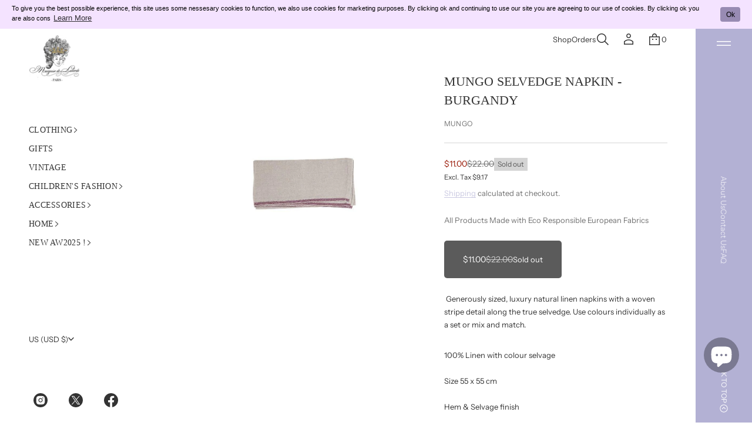

--- FILE ---
content_type: text/html; charset=utf-8
request_url: https://shop.marquisedelaborde.com/en-us/search?section_id=template--24822049145180__06276a8b-3afe-469c-be8e-380883ba80a7&type=product&q=
body_size: 465
content:
<section id="shopify-section-template--24822049145180__06276a8b-3afe-469c-be8e-380883ba80a7" class="shopify-section product-recommendations"><link href="//shop.marquisedelaborde.com/cdn/shop/t/28/assets/component-card.css?v=77168923873146861951739449795" rel="stylesheet" type="text/css" media="all" />
<link href="//shop.marquisedelaborde.com/cdn/shop/t/28/assets/component-price.css?v=89729357539284457531739449797" rel="stylesheet" type="text/css" media="all" />
<link href="//shop.marquisedelaborde.com/cdn/shop/t/28/assets/section-slider.css?v=9959959767992612411739449797" rel="stylesheet" type="text/css" media="all" />
<link href="//shop.marquisedelaborde.com/cdn/shop/t/28/assets/component-product-card.css?v=150506277862840120631739449796" rel="stylesheet" type="text/css" media="all" />
<link href="//shop.marquisedelaborde.com/cdn/shop/t/28/assets/component-slider.css?v=67225442851329831911739449794" rel="stylesheet" type="text/css" media="all" />
<style data-shopify>
  #shopify-section-template--24822049145180__06276a8b-3afe-469c-be8e-380883ba80a7 {
    --padding-top: 0px;
    --padding-bottom: 0px;
    --desktop-grid-type: 5;
    
    

    background-color: rgb(var(--layout-background-color));
    color: rgb(var(--layout-text-color));
  }

  @media screen and (max-width: 920px) {
  #shopify-section-template--24822049145180__06276a8b-3afe-469c-be8e-380883ba80a7 {
    --padding-top: 0px;
    --padding-bottom: 0px;
  }
}
</style>

<recently-viewed-products class="0 recently-viewed-products color-default section-padding--spacious slider-container-js slider-section slider-section--spacious   page-width  page-width--1200 slider-section-container--spacious " 
  data-url="/en-us/search?section_id=template--24822049145180__06276a8b-3afe-469c-be8e-380883ba80a7&type=product&q=" ></recently-viewed-products>

</section>

--- FILE ---
content_type: text/css
request_url: https://shop.marquisedelaborde.com/cdn/shop/t/28/assets/mega-menu-drawer.css?v=4546888645198492551739449797
body_size: 1285
content:
.menu-drawer{background-color:#fff;position:fixed;z-index:1000;width:640px;right:0;height:100vh;min-height:-webkit-fill-available;bottom:env(safe-area-inset-bottom);z-index:25;top:0;overflow-y:auto;-ms-overflow-style:none;scrollbar-width:none;background-color:rgb(var(--layout-background-color))}.menu-drawer__content--compact{--menu-drawer-spacing: 8px}.menu-drawer__content--spacious{--menu-drawer-spacing: 16px}.menu-drawer:not([hidden])+.overlay{z-index:24}.menu-drawer[hidden]{opacity:0}.menu-drawer:not([hidden]){opacity:1;animation:drawerOpen var(--animation-duration) var(--transition-timing-function)}.menu-drawer:not([hidden]) .pinned-block{animation:drawerOpen var(--animation-duration) var(--transition-timing-function)}.mega-menu-drawer{--height-pinned-block: 0px}.mega-menu-drawer .menu-drawer__content>*:not(:first-child):not(.line-container):not(.block-1){padding-top:calc(var(--menu-drawer-spacing) * var(--spacing))}.mega-menu-drawer .menu-drawer__content>*.full-bottom-line,.mega-menu-drawer .menu-drawer__content>*.pinned-block{padding-bottom:calc(var(--menu-drawer-spacing) * var(--spacing))}.mega-menu-drawer .button-wrapper{z-index:80}.menu-drawer__close{position:fixed;top:16px;right:16px;cursor:pointer}.menu-drawer__close svg{display:block;width:auto}.menu-drawer__content{min-height:100%;padding:0 24px}.menu-drawer__header{display:flex;align-items:center;padding-top:8px;padding-bottom:8px;padding-right:52px;min-height:76px;color:rgb(var(--layout-text-color))}.full-bottom-line{border-bottom:var(--line-width) solid rgba(var(--layout-text-color),var(--line-opacity))}.mega-menu-drawer .localization{flex-direction:row;gap:16px}.empty-space{height:var(--desktop-height)}.mega-menu-drawer .search-container{width:100%}.block-account .account-link{display:flex;align-items:center;gap:16px;color:rgb(var(--layout-text-color))}.block-account .account-link.center{justify-content:center}.account__wrapper{display:flex;align-items:center;gap:8px}.pinned-block{position:fixed;z-index:60!important;bottom:0;right:0;width:640px;max-width:640px;min-width:480px;padding-right:24px;padding-left:24px;background-color:rgb(var(--layout-background-color));box-shadow:0 0 4px rgba(var(--layout-text-color),.1),0 8px 40px rgba(var(--layout-text-color),.2)}.menu-drawer .nested-submenu{padding-bottom:var(--height-pinned-block)}.navigation-buttons__title{color:rgb(var(--layout-text-color))}.mega-menu-drawer .menus--secondary{display:flex;gap:8px}.mega-menu-drawer .menus--secondary .menus__item{flex:0 0 calc((100% - 8px)/2)}.mega-menu-drawer .newsletter{gap:8px}.mega-menu-drawer .menus__item--spacious,.mega-menu-drawer .text__container,.mega-menu-drawer .contacts-block{gap:16px}.main-drawer-menu .menu__item-image{width:40px;border-radius:var(--image-border-radius);-webkit-border-radius:var(--image-border-radius);overflow:hidden}.main-drawer-menu .menu__item-image img{max-width:100%;width:100%;height:100%}.main-drawer-menu .menu__item-image.ratio-original img{height:auto}.main-drawer-menu .menu__item-title{gap:16px}.main-drawer-menu .dropdown-icon--chevron,.main-drawer-menu .button-dropdown-icon{margin-left:auto}.scroll-area{overflow-y:auto;height:100%}.hide-scrollbar{-ms-overflow-style:none;scrollbar-width:none}.hide-scrollbar::-webkit-scrollbar{width:0;height:0;display:none}.hide-scrollbar::-moz-scrollbar{width:0;height:0;display:none;scrollbar-width:none}.mega-menu-drawer .first-nested__list,.mega-menu-drawer .second-nested__list{position:static;pointer-events:all;width:100%;padding:0;background-color:rgb(var(--layout-background-color));visibility:visible;opacity:1}.mega-menu-drawer .top-level-item[open]+.nested-submenu .first-nested__list{pointer-events:all;visibility:visible}.mega-menu-drawer .main-drawer-menu .menu .menu__item-title{padding:8px 0;cursor:pointer}.mega-menu-drawer .menu-with-lines.main-drawer-menu .menu .menu__item-title{padding:16px 0;border-top:var(--line-width) solid rgba(var(--layout-text-color),var(--line-opacity))}.mega-menu-drawer .menu-with-lines.main-drawer-menu .menu li:last-child>drawer-menu>summary>.menu__item-title{border-bottom:var(--line-width) solid rgba(var(--layout-text-color),var(--line-opacity))}.mega-menu-drawer .menu-with-lines.main-drawer-menu .first-nested__list>li:not(:last-child)>drawer-menu>summary>.menu__item-title,.mega-menu-drawer .menu-with-lines.main-drawer-menu .second-nested__list>li:not(:last-child)>drawer-menu>summary>.menu__item-title{border-bottom:none}.mega-menu-drawer .menu-with-lines.main-drawer-menu .menu-collection-banner~.second-nested__list>li:first-child>drawer-menu>summary>.menu__item-title,.mega-menu-drawer .menu-with-lines.main-drawer-menu .menu .first-nested__list>li:first-child>drawer-menu>summary>.menu__item-title,.mega-menu-drawer .menu-with-lines.main-drawer-menu .menu .second-nested__list>li:first-child>drawer-menu>summary>.menu__item-title{border-top:none}.mega-menu-drawer .miscellaneous__subblock--reverse.miscellaneous__subblock--horizontal-flex-end{justify-content:flex-start}.mega-menu-drawer .main-drawer-menu:not(.menu-with-lines) .menu-collection-banner{margin-bottom:8px}.main-drawer-menu .menu__list .dropdown-icon--chevron svg{transform:rotate(-90deg)}.mega-menu-drawer .nested-submenu{position:fixed;z-index:55;width:640px;height:100dvh;padding:0 24px;top:0;left:auto!important;background-color:rgb(var(--layout-background-color));overflow-x:hidden;padding-bottom:var(--height-pinned-block)}.mega-menu-drawer .nested-submenu-second-level,.mega-menu-drawer .nested-submenu-third-level,.mega-menu-drawer .nested-submenu-fourth-level{right:-100%;transition:right .5s ease-in-out}.top-level-item[open=true]+.nested-submenu-second-level{z-index:55;right:0}.second-level-item[open=true]+.nested-submenu-third-level{z-index:57;right:0}.third-level-item[open=true]+.nested-submenu-fourth-level{z-index:59;right:0}.drawer--left .top-level-item+.nested-submenu-second-level,.drawer--left .second-level-item+.nested-submenu-third-level,.drawer--left .third-level-item+.nested-submenu-fourth-level{right:auto;left:-100%!important;transition:left .5s ease-in-out}.drawer--left .top-level-item[open=true]+.nested-submenu-second-level,.drawer--left .second-level-item[open=true]+.nested-submenu-third-level,.drawer--left .third-level-item[open=true]+.nested-submenu-fourth-level{right:auto;left:0!important}.animation-item{visibility:hidden;position:fixed;top:0;bottom:0;height:100vh;right:0;min-width:480px;width:640px;opacity:0;z-index:-1;background-color:rgb(var(--layout-background-color));transition:opacity .5s ease-in-out}.closing+.nested-submenu+.animation-item{visibility:visible;opacity:1;z-index:54;animation:loseOpacity .5s ease-in-out}@keyframes loseOpacity{0%{opacity:1}to{opacity:0}}.top-level-item[open=true]+.nested-submenu-second-level+.animation-item.second-level{visibility:visible;z-index:54;opacity:1}.second-level-item[open=true]+.nested-submenu-third-level+.animation-item.third-level{visibility:visible;z-index:56;opacity:1;transition:opacity .5s ease-in-out}.third-level-item[open=true]+.nested-submenu-fourth-level+.animation-item.fourth-level{visibility:visible;z-index:58;opacity:1;transition:opacity .5s ease-in-out}.mega-menu-drawer .nested-submenu:not(.nested-submenu-second-level)>button{display:none}.top-level-item[open] .nested-submenu-third-level,.top-level-item[open] .nested-submenu-fourth-level{z-index:40;position:fixed}.menu-drawer__header button{display:flex;gap:8px;align-items:center;color:rgb(var(--layout-text-color))}.menu-collection-title{margin-bottom:16px;color:rgb(var(--layout-text-color))}.menu-drawer .collection-button{margin-top:16px}.main-drawer-menu .menu__item .menu-drawer__header .dropdown-icon svg{fill:rgb(var(--layout-text-color))}.main-drawer-menu .menu.center .menu__item-title{justify-content:center}.main-drawer-menu .menu.center .dropdown-icon--chevron,.main-drawer-menu .menu.center .button-dropdown-icon{margin-left:0}.main-drawer-menu .menu.center .menu-collection-title,.main-drawer-menu .menu.center .collection-button{display:flex;justify-content:center}.menu-collection-img{position:relative;left:-24px;display:flex;overflow:hidden}.nested-submenu-third-level .menu-collection-img,.nested-submenu-fourth-level .menu-collection-img{width:100%}.menu-collection-img img{width:100%;height:100%;object-position:var(--focal-point)}.menu-collection-img .ratio-original img{height:auto}.menu-collection-img:after{content:"";position:absolute;width:100%;height:100%;display:flex;top:0;bottom:0;left:0;right:0;opacity:var(--banner-overlay-opacity);background:var(--overlay-background);z-index:5}.main-drawer-menu .menu .menu-collection-banner+.menu-collection-title{display:none}.menu-collection-banner .menu-collection-title{position:absolute;bottom:30px;left:24px;z-index:6;margin-bottom:0}.main-drawer-menu .menu .menu-collection-banner{display:block;width:calc(100% + 48px);max-width:calc(100% + 48px)}.menu-collection-banner img,.main-drawer-menu .menu__item-image-banner img{transition:transform var(--animation-duration) var(--transition-timing-function)}.link--highlighted{color:rgb(var(--highlight-color))!important}.link--highlighted+.dropdown-icon svg{fill:rgb(var(--highlight-color))!important}.main-drawer-menu .menu__item-image-banner{width:100%;flex:0 0 100%}.menu__item-title--banner{flex-wrap:wrap}@media (hover: hover){.menu-drawer a.menu-collection-banner:hover{opacity:1}.menu-collection-banner:hover img,.main-drawer-menu .menu__item-image-banner:hover img{opacity:1;transform:scale(1.03);transition:transform var(--animation-duration) var(--transition-timing-function)}}.navigation-buttons__title--minimal_uppercase{font:var(--base-body-s-font);letter-spacing:.02em;text-transform:uppercase}.navigation-buttons__title--minimal_basic,.navigation-buttons__title--classic,.navigation-buttons__title--avant_garde{font:var(--base-label-font);letter-spacing:.02em;text-transform:uppercase}.navigation-buttons__title--contrast{font:var(--base-label-font);letter-spacing:.02em}.navigation-buttons__title--minimal_heavy,.navigation-buttons__title--brutalist{font:var(--base-body-l-font);letter-spacing:.02em;text-transform:uppercase}.navigation-buttons__title--duet{font:var(--base-body-m-font)}.navigation-buttons__title--contrast{font:var(--accent-heading-xs-font)}@media screen and (max-width: 768px){.mega-menu-drawer .menu-drawer__content>*:not(:first-child):not(.line-container):not(.block-1){padding-top:calc(var(--menu-drawer-spacing) * var(--mobile-spacing))}.mega-menu-drawer .menu-drawer__content>*.full-bottom-line,.mega-menu-drawer .menu-drawer__content>*.pinned-block{padding-bottom:calc(var(--menu-drawer-spacing) * var(--mobile-spacing))}.mega-menu-drawer .empty-space{height:var(--mobile-height);display:block}}@media screen and (max-width: 640px){.menu-drawer,.mega-menu-drawer .nested-submenu{width:100vw}.pinned-block,.animation-item{width:100vw;min-width:auto}}
/*# sourceMappingURL=/cdn/shop/t/28/assets/mega-menu-drawer.css.map?v=4546888645198492551739449797 */


--- FILE ---
content_type: text/css
request_url: https://shop.marquisedelaborde.com/cdn/shop/t/28/assets/component-search-modal.css?v=66377972051032291981739449794
body_size: 1430
content:
.search-modal{width:100vw;height:40vh;min-height:460px;position:fixed;z-index:1000;left:0;background-color:rgb(var(--popup-background-color));color:rgb(var(--layout-text-color));will-change:height;transition:height .3s var(--transition-timing-function);overflow-y:auto;-webkit-overflow-scrolling:touch}.search-modal.open{top:0;opacity:1;animation:modalOpen .3s var(--transition-timing-function)}.search-modal.searching{height:90dvh}.search-modal .component-tabs{overflow-x:hidden}.search-modal.searching .component-tabs{overflow-x:auto}@keyframes modalOpen{0%{top:-40px;opacity:0}to{top:0;opacity:1}}.search-modal__container{max-width:1440px;margin:0 auto}.predictive-search-container{display:block}.search-modal .button-wrapper{padding-right:16px;background-color:rgb(var(--popup-background-color));padding-top:16px;top:0}.search-modal .search-field__wrapper{position:sticky;position:-webkit-sticky;top:60px;width:100%;z-index:5;padding-bottom:32px;background-color:rgb(var(--popup-background-color))}.search-modal__content .field.search-field{max-width:960px;margin:0 auto;padding-bottom:12px}.search-modal__content .field.search-field .search-field__icon{height:24px;width:24px}.search-modal__form{display:flex;flex-direction:column;position:relative}.search-modal.searching .search__menu{display:none}.search__menu{max-width:960px;width:100%;margin:0 auto;display:flex;flex-direction:column;gap:6px;opacity:0}.search-modal.open .search__menu{animation:menuOpacity .6s var(--transition-timing-function);opacity:1}@keyframes menuOpacity{0%{opacity:0}50%{opacity:0}to{opacity:1}}.search__menu-title{color:rgba(var(--layout-text-color),.7)}.search__menu .menu__item{display:flex;align-items:center;will-change:opacity;transition:opacity var(--animation-duration) var(--transition-timing-function)}.search__button{color:rgb(var(--layout-text-color));word-break:keep-all;position:relative}.search-modal.searching .search__button{opacity:1}.search__button-text.hidden,.predictive-search-results{opacity:0}.search__button-text{opacity:1;will-change:opacity;transition:opacity .3s var(--transition-timing-function)}.predictive-search__loading-state,.predictive-search--header,.predictive-search-results{position:relative}.predictive-search-results-tabs{display:flex;flex-wrap:nowrap;width:fit-content;max-width:100%;margin:0 auto;padding-bottom:32px;overflow-x:auto;z-index:5;background-color:rgb(var(--layout-background-color));-ms-overflow-style:none;scrollbar-width:none}.search-modal::-webkit-scrollbar{width:0;height:0;display:none}.search-modal::-moz-scrollbar{width:0;height:0;display:none;scrollbar-width:none}.search-modal.searching .predictive-search-results{opacity:1;animation:tabsMoving .6s var(--transition-timing-function)}@keyframes tabsMoving{0%{top:20px;opacity:0}to{top:0;opacity:1}}.predictive-search-results-tabs{background-color:rgb(var(--popup-background-color))}.predictive-search-results-content{overflow:hidden;position:relative;background-color:rgb(var(--popup-background-color))}.predictive-search-results-content .tab-content-js{position:absolute;top:0;padding-bottom:64px;padding-top:32px;width:100%;height:0;opacity:0;will-change:opacity;transition:opacity .3s var(--transition-timing-function)}.predictive-search-results-content .tab-content-js.active{left:0;right:0;opacity:1;position:relative;z-index:3;height:fit-content}.predictive-search__results-list.list,.predictive-search__item--link{display:flex;flex-direction:column}.predictive-search__results-list.list .card__badges{display:none}.predictive-search__results-list.list .card{flex-direction:row}.predictive-search__results-list.list .card__picture-wrapper{max-width:100px;flex:0 0 100px}.predictive-search__list-item.lines:first-child{padding-top:16px;border-top:var(--line-width) solid rgba(var(--layout-text-color),var(--line-opacity))}.predictive-search__list-item .card__media{flex:0 0 100px}.predictive-search__list-item .card__media img{height:100%;width:100%;position:relative!important}.predictive-search-results-empty{display:block;max-width:388px;text-align:center;margin:0 auto}.predictive-search-results-empty.hidden{display:none}.list .predictive-search__list-item:not(:first-child){border-top:var(--line-width) solid rgba(var(--layout-text-color),var(--line-opacity));padding-top:16px}.list .predictive-search__list-item:not(:last-child){padding-bottom:16px}.predictive-search__button{margin:0 auto;position:fixed;z-index:5;transform:translate(-50%);left:50%;opacity:0;bottom:10dvh;color:rgb(var(--base-button-color))!important;background-color:rgb(var(--accent-button-color))!important}.search-modal.searching .predictive-search__button{opacity:1;--bottom: 32px;bottom:calc(10dvh + var(--bottom));will-change:opacity;transition:opacity var(--animation-duration) var(--transition-timing-function),background-color var(--animation-duration) var(--transition-timing-function)}.predictive-search__list-item .swatches-containers-wrapper{display:none!important}@keyframes buttonMoving{0%{bottom:10dvh;opacity:0}50%{bottom:10dvh;opacity:0}to{bottom:calc(10dvh + var(--bottom));opacity:1}}.search-modal .predictive-search__results-list .card__badges-item--sale{color:rgb(var(--sale-text-color))}.predictive-search__item--link .card__title{will-change:opacity;transition:opacity var(--animation-duration) var(--transition-timing-function)}.predictive-search__item--article img{transition:transform var(--animation-duration) var(--transition-timing-function)}@media (hover: hover){.predictive-search__button:hover{background-color:rgb(var(--hover-button-color))!important;opacity:1!important}.search__menu .menu__item:hover,.predictive-search__item--link:hover .card__title-text,.predictive-search__item--article:hover .card__title{opacity:.7}.predictive-search__item--article:hover img{transform:scale(1.03);transition:transform var(--animation-duration) var(--transition-timing-function)}}.search-modal .search-field .search__input,.search-modal .search-field .search__input::placeholder{font:var(--base-heading-xs-font)}.search__button{font:var(--base-body-s-font)}.search-modal .search-field .search__input--minimal_uppercase,.search__button--minimal_uppercase,.search-modal .search-field .search__input--avant_garde,.search__button--avant_garde,.search-modal .search-field .search__input--brutalist,.search__button--brutalist,.search-modal .search-field .search__input--minimal_uppercase::placeholder,.search-modal .search-field .search__input--avant_garde::placeholder,.search-modal .search-field .search__input--brutalist::placeholder{text-transform:uppercase}.search-modal .collection__grid-container{max-width:100%}.search-modal .product-grid{display:grid}.blog-post__image{border-radius:var(--product-card-radius)}.search-modal .product-grid--two_columns.product-grid--compact{grid-template-columns:repeat(2,1fr);gap:48px 16px}.search-modal .product-grid--three_columns.product-grid{grid-template-columns:repeat(3,1fr)}.search-modal .product-grid--four_columns.product-grid{grid-template-columns:repeat(4,1fr)}.search-modal .product-grid--three_columns.product-grid--spacious{gap:96px 90px}.search-modal .product-grid--four_columns.product-grid--spacious{gap:64px 48px}.search-modal .product-grid--four_columns.product-grid--compact{gap:48px 8px}.search-modal .product-grid--four_columns.product-grid--spacious.lines{grid-template-columns:calc((100% - 80px)/4) calc((100% - 80px)/4 + 40px) calc((100% - 80px)/4 + 40px) calc((100% - 80px)/4)}.search-modal .product-grid--three_columns.product-grid--compact.lines{grid-template-columns:calc((100% - 16px) / 3) calc((100% - 16px) / 3 + 16px) calc((100% - 16px) / 3)}.search-modal .product-grid--four_columns.product-grid--compact.lines{grid-template-columns:calc((100% - 32px)/4) calc((100% - 32px)/4 + 16px) calc((100% - 32px)/4 + 16px) calc((100% - 32px)/4)}.search-modal .product-grid--three_columns.product-grid--spacious.lines,.search-modal .product-grid--four_columns.product-grid--spacious.lines{gap:48px 0}.search-modal .product-grid--three_columns.product-grid--compact.lines,.search-modal .product-grid--four_columns.product-grid--compact.lines{gap:24px 0}.search-modal .product-grid--three_columns.product-grid--spacious.lines .grid__item,.search-modal .product-grid--three_columns.product-grid--compact.lines .grid__item,.search-modal .product-grid--four_columns.product-grid--spacious.lines .grid__item,.search-modal .product-grid--four_columns.product-grid--compact.lines .grid__item{border-top:var(--line-width) solid rgba(var(--layout-text-color),var(--line-opacity))}.search-modal .product-grid--three_columns.product-grid--spacious.lines .grid__item,.search-modal .product-grid--four_columns.product-grid--spacious.lines .grid__item{padding-top:48px}.search-modal .product-grid--three_columns.product-grid--compact.lines .grid__item,.search-modal .product-grid--four_columns.product-grid--compact.lines .grid__item{padding-top:24px}.search-modal .product-grid--three_columns.product-grid--spacious.lines .grid__item:not(:nth-child(3n+3)) .card-container,.search-modal .product-grid--three_columns.product-grid--compact.lines .grid__item:not(:nth-child(3n+3)) .card-container,.search-modal .product-grid--four_columns.product-grid--spacious.lines .grid__item:not(:nth-child(4n+4)) .card-container,.search-modal .product-grid--four_columns.product-grid--compact.lines .grid__item:not(:nth-child(4n+4)) .card-container{border-right:var(--line-width) solid rgba(var(--layout-text-color),var(--line-opacity))}.search-modal .product-grid--three_columns.product-grid--spacious.lines .grid__item:not(:nth-child(3n+3)) .card-container{padding-right:48px}.search-modal .product-grid--three_columns.product-grid--compact.lines .grid__item:not(:nth-child(3n+3)) .card-container,.search-modal .product-grid--four_columns.product-grid--compact.lines .grid__item:not(:nth-child(4n+4)) .card-container{padding-right:16px}.search-modal .product-grid--three_columns.product-grid--spacious.lines .grid__item:not(:nth-child(3n+1)){padding-left:48px}.search-modal .product-grid--three_columns.product-grid--compact.lines .grid__item:not(:nth-child(3n+1)),.search-modal .product-grid--four_columns.product-grid--compact.lines .grid__item:not(:nth-child(4n+1)){padding-left:16px}.search-modal .product-grid--four_columns.product-grid--spacious.lines .grid__item:not(:nth-child(4n+4)) .card-container{padding-right:40px}.search-modal .product-grid--four_columns.product-grid--spacious.lines .grid__item:not(:nth-child(4n+1)){padding-left:40px}@media screen and (min-width: 1200px){.search-modal .page-width .product-grid--three_columns.product-grid--spacious{gap:96px 90px}.search-modal .page-width .product-grid--four_columns.product-grid--spacious{gap:64px 48px}.search-modal .page-width .product-grid--four_columns.product-grid--spacious.lines,.search-modal .page-width .product-grid--three_columns.product-grid--spacious.lines{gap:48px 0}.search-modal .page-width .product-grid--three_columns.product-grid--spacious.lines{grid-template-columns:calc((100% - 48px) / 3) calc((100% - 48px) / 3 + 48px) calc((100% - 48px) / 3)}.search-modal .page-width .product-grid--three_columns.product-grid--spacious.lines .grid__item{padding-top:48px}.search-modal .page-width .product-grid--three_columns.product-grid--spacious.lines .grid__item:not(:nth-child(3n+3)) .card-container{padding-right:48px}.search-modal .page-width .product-grid--three_columns.product-grid--spacious.lines .grid__item:not(:nth-child(3n+1)){padding-left:48px}}@media screen and (max-width: 1200px){.search-modal .search-field__wrapper{padding-top:24px}}@media screen and (max-width: 1024px){.predictive-search-results-tabs{padding-bottom:24px}.predictive-search-results-content .tab-content-js{padding-bottom:48px;padding-top:24px}.search-modal .collection--spacious,.search-modal .collection--spacious.lines,.search-modal .collection__product-grid--spacious{gap:48px}.search-modal .collection--compact.lines,.search-modal .collection--compact,.search-modal .collection__product-grid--compact{gap:32px}.search-modal .product-grid--three_columns.product-grid--spacious{gap:64px 80px}.search-modal .product-grid--four_columns.product-grid--spacious{gap:48px 24px}.search-modal .product-grid--three_columns.product-grid--spacious.lines{grid-template-columns:calc((100% - 32px) / 3) calc((100% - 32px) / 3 + 32px) calc((100% - 32px) / 3)}.search-modal .product-grid--three_columns.product-grid--spacious.lines,.search-modal .product-grid--four_columns.product-grid--spacious.lines{gap:32px 0}.search-modal .product-grid--three_columns.product-grid--spacious.lines .grid__item,.search-modal .product-grid--four_columns.product-grid--spacious.lines .grid__item{padding-top:32px}.search-modal .product-grid--three_columns.product-grid--spacious.lines .grid__item:not(:nth-child(3n+3)) .card-container,.search-modal .product-grid--four_columns.product-grid--spacious.lines .grid__item:not(:nth-child(4n+4)) .card-container{padding-right:32px}.search-modal .product-grid--three_columns.product-grid--spacious.lines .grid__item:not(:nth-child(3n+1)),.search-modal .product-grid--four_columns.product-grid--spacious.lines .grid__item:not(:nth-child(4n+1)){padding-left:32px}.search-modal .product-grid--four_columns.product-grid--spacious.lines{grid-template-columns:calc((100% - 64px)/4) calc((100% - 64px)/4 + 32px) calc((100% - 64px)/4 + 32px) calc((100% - 64px)/4)}}@media screen and (max-width: 768px){.predictive-search__results-list .card__badges{display:none}.search-modal .collection--spacious,.search-modal .collection--compact,.search-modal .collection--spacious.lines,.search-modal .collection--compact.lines,.search-modal .collection__product-grid--spacious{gap:32px}.search-modal .product-grid--three_columns .grid__item,.search-modal .product-grid--three_columns .grid__item .card-container,.search-modal .product-grid--four_columns .grid__item,.search-modal .product-grid--four_columns .grid__item .card-container{padding-left:0!important;padding-right:0!important;border-left:none!important;border-right:none!important}.search-modal .product-grid--three_columns.product-grid--spacious,.search-modal .product-grid--four_columns.product-grid--spacious,.search-modal .product-grid--three_columns.product-grid--compact,.search-modal .product-grid--four_columns.product-grid--compact{gap:0 24px}.search-modal .product-grid--three_columns.product-grid--compact,.search-modal .product-grid--three_columns.product-grid--compact.lines,.search-modal .product-grid--three_columns.product-grid--spacious,.search-modal .product-grid--four_columns.product-grid--spacious,.search-modal .product-grid--four_columns.product-grid--compact,.search-modal .product-grid--three_columns.product-grid--spacious.lines,.search-modal .product-grid--four_columns.product-grid--spacious.lines,.search-modal .product-grid--four_columns.product-grid--compact.lines{grid-template-columns:1fr}.search-modal .product-grid--three_columns.product-grid--spacious.lines,.search-modal .product-grid--four_columns.product-grid--spacious.lines,.search-modal .product-grid--four_columns.product-grid--compact.lines,.search-modal .product-grid--three_columns.product-grid--compact.lines{gap:0}.predictive-search__list-item.grid__item .card{flex-direction:row}.predictive-search__list-item.grid__item .card__picture-wrapper{max-width:100px;flex:0 0 100px}.search-modal .product-grid--three_columns.product-grid--spacious.lines .grid__item:not(:nth-child(3n+3)) .card-container,.search-modal .product-grid--three_columns.product-grid--compact.lines .grid__item:not(:nth-child(3n+3)) .card-container,.search-modal .product-grid--four_columns.product-grid--spacious.lines .grid__item:not(:nth-child(4n+4)) .card-container,.search-modal .product-grid--four_columns.product-grid--compact.lines .grid__item:not(:nth-child(4n+4)) .card-container{border:none;padding-right:0}.search-modal .product-grid--three_columns.product-grid--spacious.lines .grid__item:nth-child(odd) .card-container,.search-modal .product-grid--three_columns.product-grid--compact.lines .grid__item:nth-child(odd) .card-container,.search-modal .product-grid--four_columns.product-grid--spacious.lines .grid__item:nth-child(odd) .card-container,.search-modal .product-grid--four_columns.product-grid--compact.lines .grid__item:nth-child(odd) .card-container{padding-right:16px;border-right:var(--line-width) solid rgba(var(--layout-text-color),var(--line-opacity))}.search-modal .product-grid--three_columns.product-grid--spacious.lines .grid__item:not(:nth-child(3n+1)),.search-modal .product-grid--three_columns.product-grid--compact.lines .grid__item:not(:nth-child(3n+1)),.search-modal .product-grid--four_columns.product-grid--spacious.lines .grid__item:not(:nth-child(4n+1)),.search-modal .product-grid--four_columns.product-grid--compact.lines .grid__item:not(:nth-child(4n+1)){padding-left:0}.search-modal .product-grid--three_columns.product-grid--spacious.lines .grid__item:nth-child(2n),.search-modal .product-grid--three_columns.product-grid--compact.lines .grid__item:nth-child(2n),.search-modal .product-grid--four_columns.product-grid--spacious.lines .grid__item:nth-child(2n),.search-modal .product-grid--four_columns.product-grid--compact.lines .grid__item:nth-child(2n){padding-left:16px}.search-modal .product-grid--three_columns.product-grid--spacious.lines .grid__item,.search-modal .product-grid--three_columns.product-grid--compact.lines .grid__item,.search-modal .product-grid--four_columns.product-grid--spacious.lines .grid__item,.search-modal .product-grid--four_columns.product-grid--compact.lines .grid__item{padding-top:16px}.search-modal .product-grid--three_columns .grid__item:not(:first-child),.search-modal .product-grid--four_columns .grid__item:not(:first-child){border-top:var(--line-width) solid rgba(var(--layout-text-color),var(--line-opacity));padding-top:16px}.search-modal .product-grid--three_columns .grid__item:not(:last-child),.search-modal .product-grid--four_columns .grid__item:not(:last-child){padding-bottom:16px}.search-modal .product-grid--one_column .grid__item:nth-child(odd) .card-container{padding-right:0!important;border-right:none!important}.search-modal .product-grid--one_column .grid__item:nth-child(2n){padding-left:0!important}}@media screen and (max-width: 500px){.search-modal .collection--spacious,.search-modal .collection__product-grid--spacious{gap:32px}.search-modal .collection--compact{gap:24px}.search-modal.searching .predictive-search__button{--bottom: 16px}}
/*# sourceMappingURL=/cdn/shop/t/28/assets/component-search-modal.css.map?v=66377972051032291981739449794 */


--- FILE ---
content_type: text/css
request_url: https://shop.marquisedelaborde.com/cdn/shop/t/28/assets/logo.css?v=19841125175398596461739449800
body_size: -61
content:
.logo--header,.logo--mobile-header{display:flex;justify-content:var(--logo-horizontal-alignment)}.logo--secondary-sidebar .logo__title{word-wrap:break-word}.logo--secondary-sidebar.logo--rotate .logo__title{writing-mode:vertical-rl;height:fit-content}.logo--secondary-sidebar.logo--rotate .logo__image img{transform:rotate(90deg)}.logo--header.logo--center .logo__title{text-align:center}.logo--header.logo--flex-end .logo__title{text-align:right}.logo__title{font-family:var(--logo-font-family);font-style:var(--logo-font-style);font-weight:var(--logo-font-weight);font-size:var(--logo-font-size);color:rgb(var(--layout-text-color));max-width:100%;word-break:normal}.logo__tagline{text-transform:var(--tagline-case);word-break:break-word;color:rgb(var(--layout-text-color))}.logo__image-item{display:block;width:auto;height:var(--logo-height)}.transparent-sidebar .logo__image-item--solid:not(:only-child),.transparent-header:not(.colored) .logo__image-item--solid:not(:only-child){display:none}.transparent-sidebar .logo__image.global-text .logo__image-item--solid:not(:only-child),.transparent-header.always_stick .logo__image.global-text .logo__image-item--solid:not(:only-child){display:block}.transparent-sidebar .logo__image.global-text .logo__image-item--transparent:not(:only-child),.transparent-header.always_stick .logo__image.global-text .logo__image-item--transparent:not(:only-child),.transparent-header.disable .logo__image.global-text .logo__image-item--transparent:not(:only-child){display:none}.header-without-sidebars.transparent-header.always_stick.transparent .logo__image.global-text .logo__image-item--transparent:not(:only-child),.header-without-sidebars.transparent-header.disable.transparent .logo__image.global-text .logo__image-item--transparent:not(:only-child){display:block}.header-without-sidebars.transparent-header.always_stick.transparent .logo__image.global-text .logo__image-item--solid:not(:only-child){display:none}.transparent-header.stick_on_scroll.colored.secondary-header-section .logo__image.global-text .logo__image-item--transparent,.transparent-header.stick_on_scroll.colored.header-without-sidebars .logo__image.global-text .logo__image-item--transparent{display:none}.transparent-header.stick_on_scroll.transparent.secondary-header-section .logo__image.global-text .logo__image-item--solid{display:block}.transparent-header.transparent.always_stick .logo__image.global-text .logo__image-item--transparent:not(:only-child),.transparent-header.stick_on_scroll.transparent.secondary-header-section .logo__image:not(.global-text) .logo__image-item--transparent:not(:only-child){display:block}.transparent-header.transparent.always_stick .logo__image.global-text .logo__image-item--solid:not(:only-child),.transparent-header.stick_on_scroll.transparent.secondary-header-section .logo__image.global-text .logo__image-item--transparent:not(:only-child),.transparent-header.stick_on_scroll.transparent.secondary-header-section .logo__image:not(.global-text) .logo__image-item--solid:not(:only-child){display:none}.shopify-section-header.animate .colored:not(.secondary-header-section) .logo__image .logo__image-item--transparent:not(:only-child){display:none}.shopify-section-header.animate .colored:not(.secondary-header-section) .logo__image .logo__image-item--solid{display:block}.logo--main-sidebar{display:flex;flex-direction:column;justify-content:var(--logo-vertical-alignment);align-items:var(--logo-horizontal-alignment);max-width:100%}.logo--secondary-sidebar{display:flex;flex-direction:column;justify-content:var(--logo-vertical-alignment);align-items:center}.logo--main-sidebar.logo--spacious{gap:24px}.logo--main-sidebar.logo--compact{gap:16px}.logo--center .logo__tagline{text-align:center}.logo__tagline--minimal_uppercase{font:var(--base-label-font);letter-spacing:.02em;text-transform:uppercase}.logo__tagline--minimal_basic,.logo__tagline--minimal_heavy,.logo__tagline--classic{font:var(--base-body-s-font)}.logo__tagline--avant_garde{font:var(--accent-body-s-font)}.logo__tagline--contrast{font:var(--base-label-font)}.logo__tagline--brutalist,.logo__tagline--duet{font:var(--accent-body-m-font)}
/*# sourceMappingURL=/cdn/shop/t/28/assets/logo.css.map?v=19841125175398596461739449800 */


--- FILE ---
content_type: text/css
request_url: https://shop.marquisedelaborde.com/cdn/shop/t/28/assets/component-price.css?v=89729357539284457531739449797
body_size: -155
content:
.price,.price__wrapper,.price__regular{display:flex;flex-wrap:wrap;align-items:center;word-break:initial}.sale-price{color:rgb(var(--sale-background))}.color-invert .sale-price:not(.predictive-search .sale-price),.color-custom .sale-price:not(.predictive-search .sale-price),.regular-price{color:rgb(var(--layout-text-color))}.regular-price--dim{opacity:.7}.card__badges--product{display:none}.product__info-container .card__badges--product{display:flex}.price .card__badges--product{position:relative;top:0;left:0}.product__shipping-policy a{color:rgb(var(--accent-button-color));will-change:color;transition:color var(--animation-duration) var(--transition-timing-function)}.price__wrapper{gap:2px 8px}.price,.price__regular{gap:8px}@media (hover: hover){.product__shipping-policy a:hover{color:rgb(var(--hover-button-color))}}.product__info-container .price--minimal_uppercase,.sticky-cart__content .price--minimal_uppercase{font:var(--base-body-s-font);letter-spacing:.02em;text-transform:uppercase}.product__info-container .price--minimal_basic,.product__info-container .price--classic,.sticky-cart__content .price--minimal_basic,.sticky-cart__content .price--classic{font:var(--base-body-m-font)}.product__info-container .price--minimal_heavy,.sticky-cart__content .price--minimal_heavy{font:var(--base-heading-xs-font)}.product__info-container .price--avant_garde,.sticky-cart__content .price--avant_garde{font:var(--accent-body-l-font)}.product__info-container .price--contrast,.product__info-container .price--duet,.sticky-cart__content .price--contrast,.sticky-cart__content .price--duet{font:var(--accent-heading-xs-font)}.product__info-container .price--brutalist,.sticky-cart__content .price--brutalist{font:var(--accent-heading-s-font);text-transform:uppercase}.price-badges--minimal_uppercase,.price-badges--brutalist{font:var(--base-label-font);letter-spacing:.02em;text-transform:uppercase}.price-badges--minimal_basic,.price-badges--minimal_heavy,.price-badges--classic,.price-badges--avant_garde,.price-badges--contrast,.price-badges--duet{font:var(--base-label-font)}
/*# sourceMappingURL=/cdn/shop/t/28/assets/component-price.css.map?v=89729357539284457531739449797 */


--- FILE ---
content_type: text/css
request_url: https://shop.marquisedelaborde.com/cdn/shop/t/28/assets/component-deffered-media.css?v=133152269474287624011739449798
body_size: -402
content:
.deferred-media__poster,.deferred-media__poster+template{cursor:pointer}.deferred-media__poster-button{border-radius:var(--other-buttons-radius);-webkit-border-radius:var(--other-buttons-radius);background-color:rgb(var(--layout-background-color));box-shadow:0 0 2px #0003,0 2px 10px #0000001a;display:flex;align-items:center;justify-content:center;height:64px;width:64px;position:absolute;left:50%;top:50%;transform:translate(-50%,-50%) scale(1);z-index:2}.deferred-media__poster-button-icon,.media>.deferred-media__poster,.media .deferred-media__poster{display:flex;align-items:center;justify-content:center}.deferred-media__poster-button-icon{width:32px;height:32px}.deferred-media__poster-button-icon svg{fill:rgb(var(--layout-text-color))}.deferred-media__poster img{width:100%;height:100%}.deferred-media[loaded] .deferred-media__poster img{display:none}.deferred-media:not([loaded]) template{z-index:-1}.deferred-media[loaded] template{background-color:rgba(var(--layout-text-color),.07)}.product__media-list .deferred-media{position:static;display:block;height:100%}
/*# sourceMappingURL=/cdn/shop/t/28/assets/component-deffered-media.css.map?v=133152269474287624011739449798 */


--- FILE ---
content_type: text/css
request_url: https://shop.marquisedelaborde.com/cdn/shop/t/28/assets/section-main-page.css?v=62390082814608666131739449794
body_size: 490
content:
.ordinal-section--lines.section-page-wrapper:before{display:block;content:"";height:var(--line-width);width:100%;background-color:rgba(var(--layout-text-color),var(--line-opacity))}.ordinal-section--lines.section-page-wrapper.ordinal-section--spacious:before{margin-bottom:48px}.ordinal-section--lines.section-page-wrapper.ordinal-section--compact:before{margin-bottom:24px}main>section:first-child .ordinal-section--lines.section-page-wrapper.ordinal-section:before{display:none}.page{display:flex;flex-direction:column;color:rgb(var(--layout-text-color));gap:64px}.page--narrow{max-width:960px;margin:0 auto}.page__title.center{text-align:center}.page__content{position:relative}.heading--minimal_uppercase,.section-page-heading--minimal_uppercase{font:var(--base-heading-xs-font);text-transform:uppercase}.heading--minimal_basic,.section-page-heading--minimal_basic{font:var(--base-heading-xs-font)}.heading--minimal_heavy,.section-page-heading--minimal_heavy{font:var(--base-heading-m-font);letter-spacing:-.01em}.heading--classic,.section-page-heading--contrast{font:var(--accent-heading-m-font);letter-spacing:-.01em}.heading--avant_garde,.section-page-heading--brutalist,.section-page-heading--duet{font:var(--base-heading-l-font);letter-spacing:-.02em;text-transform:uppercase}.heading--contrast{font:var(--accent-heading-xl-font);letter-spacing:-.02em}.heading--brutalist{font:var(--base-heading-xl-font);text-transform:uppercase;letter-spacing:-.02em}.heading--duet{font:var(--accent-body-l-font)}.section-page-heading--classic{font:var(--accent-heading-s-font)}.section-page-heading--avant_garde{font:var(--base-heading-s-font);text-transform:uppercase}@media screen and (max-width: 1440px){.heading--contrast{font:var(--accent-heading-l-font)}.heading--brutalist{font:var(--base-heading-l-font)}}@media screen and (min-width: 1200px){.page-width .heading--contrast{font:var(--accent-heading-l-font)}.page-width .heading--brutalist{font:var(--base-heading-l-font)}}@media screen and (max-width: 1024px){.heading--avant_garde,.heading--brutalist,.section-page-heading--brutalist,.section-page-heading--duet{font:var(--base-heading-m-font);letter-spacing:-.01em}.heading--contrast{font:var(--accent-heading-m-font);letter-spacing:-.01em}.page{gap:48px}}@media screen and (max-width: 768px){.heading--avant_garde,.heading--brutalist,.section-page-heading--brutalist,.section-page-heading--duet,.heading--minimal_heavy,.section-page-heading--minimal_heavy{font:var(--base-heading-s-font);letter-spacing:normal}.heading--contrast,.heading--classic,.section-page-heading--contrast{font:var(--accent-heading-s-font);letter-spacing:normal}}@media screen and (max-width: 1720px) and (min-width: 921px){.main_xs--spacious .heading--contrast{font:var(--accent-heading-l-font)}.main_xs--spacious .heading--brutalist{font:var(--base-heading-l-font)}}@media screen and (min-width: 1480px){.main_xs--spacious .page-width .heading--contrast{font:var(--accent-heading-l-font)}.main_xs--spacious .page-width .heading--brutalist{font:var(--base-heading-l-font)}}@media screen and (max-width: 1304px) and (min-width: 921px){.main_xs--spacious .heading--avant_garde,.main_xs--spacious .heading--brutalist,.main_xs--spacious .section-page-heading--brutalist,.main_xs--spacious .section-page-heading--duet{font:var(--base-heading-m-font);letter-spacing:-.01em}.main_xs--spacious .heading--contrast{font:var(--accent-heading-m-font);letter-spacing:-.01em}.main_xs--spacious .page{gap:48px}}@media screen and (max-width: 1048px) and (min-width: 921px){.main_xs--spacious .heading--avant_garde,.main_xs--spacious .heading--brutalist,.main_xs--spacious .section-page-heading--brutalist,.main_xs--spacious .section-page-heading--duet,.main_xs--spacious .heading--minimal_heavy,.main_xs--spacious .section-page-heading--minimal_heavy{font:var(--base-heading-s-font);letter-spacing:normal}.main_xs--spacious .heading--contrast,.main_xs--spacious .heading--classic,.main_xs--spacious .section-page-heading--contrast{font:var(--accent-heading-s-font);letter-spacing:normal}}@media screen and (max-width: 1646px) and (min-width: 921px){.main_xs--compact .heading--contrast{font:var(--accent-heading-l-font)}.main_xs--compact .heading--brutalist{font:var(--base-heading-l-font)}}@media screen and (min-width: 1400px){.main_xs--compact .page-width .heading--contrast{font:var(--accent-heading-l-font)}.main_xs--compact .page-width .heading--brutalist{font:var(--base-heading-l-font)}}@media screen and (max-width: 1224px) and (min-width: 921px){.main_xs--compact .heading--avant_garde,.main_xs--compact .heading--brutalist,.main_xs--compact .section-page-heading--brutalist,.main_xs--compact .section-page-heading--duet{font:var(--base-heading-m-font);letter-spacing:-.01em}.main_xs--compact .heading--contrast{font:var(--accent-heading-m-font);letter-spacing:-.01em}.main_xs--compact .page{gap:48px}}@media screen and (max-width: 968px) and (min-width: 921px){.main_xs--compact .heading--avant_garde,.main_xs--compact .heading--brutalist,.main_xs--compact .section-page-heading--brutalist,.main_xs--compact .section-page-heading--duet,.main_xs--compact .heading--minimal_heavy,.main_xs--compact .section-page-heading--minimal_heavy{font:var(--base-heading-s-font);letter-spacing:normal}.main_xs--compact .heading--contrast,.main_xs--compact .heading--classic,.main_xs--compact .section-page-heading--contrast{font:var(--accent-heading-s-font);letter-spacing:normal}}@media screen and (max-width: 1816px) and (min-width: 921px){.main_xs_with_secondary--spacious .heading--contrast{font:var(--accent-heading-l-font)}.main_xs_with_secondary--spacious .heading--brutalist{font:var(--base-heading-l-font)}}@media screen and (min-width: 1576px){.main_xs_with_secondary--spacious .page-width .heading--contrast{font:var(--accent-heading-l-font)}.main_xs_with_secondary--spacious .page-width .heading--brutalist{font:var(--base-heading-l-font)}}@media screen and (max-width: 1400px) and (min-width: 921px){.main_xs_with_secondary--spacious .heading--avant_garde,.main_xs_with_secondary--spacious .heading--brutalist,.main_xs_with_secondary--spacious .section-page-heading--brutalist,.main_xs_with_secondary--spacious .section-page-heading--duet{font:var(--base-heading-m-font);letter-spacing:-.01em}.main_xs_with_secondary--spacious .heading--contrast{font:var(--accent-heading-m-font);letter-spacing:-.01em}.main_xs_with_secondary--spacious .page{gap:48px}}@media screen and (max-width: 1144px) and (min-width: 921px){.main_xs_with_secondary--spacious .heading--avant_garde,.main_xs_with_secondary--spacious .heading--brutalist,.main_xs_with_secondary--spacious .section-page-heading--brutalist,.main_xs_with_secondary--spacious .section-page-heading--duet,.main_xs_with_secondary--spacious .heading--minimal_heavy,.main_xs_with_secondary--spacious .section-page-heading--minimal_heavy{font:var(--base-heading-s-font);letter-spacing:normal}.main_xs_with_secondary--spacious .heading--contrast,.main_xs_with_secondary--spacious .heading--classic,.main_xs_with_secondary--spacious .section-page-heading--contrast{font:var(--accent-heading-s-font);letter-spacing:normal}}@media screen and (max-width: 1755px) and (min-width: 921px){.main_xs_with_secondary--compact .heading--contrast{font:var(--accent-heading-l-font)}.main_xs_with_secondary--compact .heading--brutalist{font:var(--base-heading-l-font)}}@media screen and (min-width: 1496px){.main_xs_with_secondary--compact .page-width .heading--contrast{font:var(--accent-heading-l-font)}.main_xs_with_secondary--compact .page-width .heading--brutalist{font:var(--base-heading-l-font)}}@media screen and (max-width: 1320px) and (min-width: 921px){.main_xs_with_secondary--compact .heading--avant_garde,.main_xs_with_secondary--compact .heading--brutalist,.main_xs_with_secondary--compact .section-page-heading--brutalist,.main_xs_with_secondary--compact .section-page-heading--duet{font:var(--base-heading-m-font);letter-spacing:-.01em}.main_xs_with_secondary--compact .heading--contrast{font:var(--accent-heading-m-font);letter-spacing:-.01em}.main_xs_with_secondary--compact .page{gap:48px}}@media screen and (max-width: 1064px) and (min-width: 921px){.main_xs_with_secondary--compact .heading--avant_garde,.main_xs_with_secondary--compact .heading--brutalist,.main_xs_with_secondary--compact .section-page-heading--brutalist,.main_xs_with_secondary--compact .section-page-heading--duet,.main_xs_with_secondary--compact .heading--minimal_heavy,.main_xs_with_secondary--compact .section-page-heading--minimal_heavy{font:var(--base-heading-s-font);letter-spacing:normal}.main_xs_with_secondary--compact .heading--contrast,.main_xs_with_secondary--compact .heading--classic,.main_xs_with_secondary--compact .section-page-heading--contrast{font:var(--accent-heading-s-font);letter-spacing:normal}}@media screen and (max-width: 1772px) and (min-width: 921px){.main_s .heading--contrast{font:var(--accent-heading-l-font)}.main_s .heading--brutalist{font:var(--base-heading-l-font)}}@media screen and (min-width: 1480px){.main_s--spacious .page-width .heading--contrast{font:var(--accent-heading-l-font)}.main_s--spacious .page-width .heading--brutalist{font:var(--base-heading-l-font)}}@media screen and (max-width: 1304px) and (min-width: 921px){.main_s--spacious .heading--avant_garde,.main_s--spacious .heading--brutalist,.main_s--spacious .section-page-heading--brutalist,.main_s--spacious .section-page-heading--duet{font:var(--base-heading-m-font);letter-spacing:-.01em}.main_s--spacious .heading--contrast{font:var(--accent-heading-m-font);letter-spacing:-.01em}.main_s--spacious .page{gap:48px}}@media screen and (max-width: 1048px) and (min-width: 921px){.main_s--spacious .heading--avant_garde,.main_s--spacious .heading--brutalist,.main_s--spacious .section-page-heading--brutalist,.main_s--spacious .section-page-heading--duet,.main_s--spacious .heading--minimal_heavy,.main_s--spacious .section-page-heading--minimal_heavy{font:var(--base-heading-s-font);letter-spacing:normal}.main_s--spacious .heading--contrast,.main_s--spacious .heading--classic,.main_s--spacious .section-page-heading--contrast{font:var(--accent-heading-s-font);letter-spacing:normal}}@media screen and (min-width: 1477px){.main_s--compact .page-width .heading--contrast{font:var(--accent-heading-l-font)}.main_s--compact .page-width .heading--brutalist{font:var(--base-heading-l-font)}}@media screen and (max-width: 1260px) and (min-width: 921px){.main_s--compact .heading--avant_garde,.main_s--compact .heading--brutalist,.main_s--compact .section-page-heading--brutalist,.main_s--compact .section-page-heading--duet{font:var(--base-heading-m-font);letter-spacing:-.01em}.main_s--compact .heading--contrast{font:var(--accent-heading-m-font);letter-spacing:-.01em}.main_s--compact .page{gap:48px}}@media screen and (max-width: 968px) and (min-width: 921px){.main_s--compact .heading--avant_garde,.main_s--compact .heading--brutalist,.main_s--compact .section-page-heading--brutalist,.main_s--compact .section-page-heading--duet,.main_s--compact .heading--minimal_heavy,.main_s--compact .section-page-heading--minimal_heavy{font:var(--base-heading-s-font);letter-spacing:normal}.main_s--compact .heading--contrast,.main_s--compact .heading--classic,.main_s--compact .section-page-heading--contrast{font:var(--accent-heading-s-font);letter-spacing:normal}}@media screen and (max-width: 1890px) and (min-width: 921px){.main_s_with_secondary .heading--contrast{font:var(--accent-heading-l-font)}.main_s_with_secondary .heading--brutalist{font:var(--base-heading-l-font)}}@media screen and (min-width: 1595px){.main_s_with_secondary .page-width .heading--contrast{font:var(--accent-heading-l-font)}.main_s_with_secondary .page-width .heading--brutalist{font:var(--base-heading-l-font)}}@media screen and (max-width: 1400px) and (min-width: 921px){.main_s_with_secondary--spacious .heading--avant_garde,.main_s_with_secondary--spacious .heading--brutalist,.main_s_with_secondary--spacious .section-page-heading--brutalist,.main_s_with_secondary--spacious .section-page-heading--duet{font:var(--base-heading-m-font);letter-spacing:-.01em}.main_s_with_secondary--spacious .heading--contrast{font:var(--accent-heading-m-font);letter-spacing:-.01em}.main_s_with_secondary--spacious .page{gap:48px}}@media screen and (max-width: 1378px) and (min-width: 921px){.main_s_with_secondary--compact .heading--avant_garde,.main_s_with_secondary--compact .heading--brutalist,.main_s_with_secondary--compact .section-page-heading--brutalist,.main_s_with_secondary--compact .section-page-heading--duet{font:var(--base-heading-m-font);letter-spacing:-.01em}.main_s_with_secondary--compact .heading--contrast{font:var(--accent-heading-m-font);letter-spacing:-.01em}.main_s_with_secondary--compact .page{gap:48px}}@media screen and (max-width: 1144px) and (min-width: 921px){.main_s_with_secondary--spacious .heading--avant_garde,.main_s_with_secondary--spacious .heading--brutalist,.main_s_with_secondary--spacious .section-page-heading--brutalist,.main_s_with_secondary--spacious .section-page-heading--duet,.main_s_with_secondary--spacious .heading--minimal_heavy,.main_s_with_secondary--spacious .section-page-heading--minimal_heavy{font:var(--base-heading-s-font);letter-spacing:normal}.main_s_with_secondary--spacious .heading--contrast,.main_s_with_secondary--spacious .heading--classic,.main_s_with_secondary--spacious .section-page-heading--contrast{font:var(--accent-heading-s-font);letter-spacing:normal}}@media screen and (max-width: 1064px) and (min-width: 921px){.main_s_with_secondary--compact .heading--avant_garde,.main_s_with_secondary--compact .heading--brutalist,.main_s_with_secondary--compact .section-page-heading--brutalist,.main_s_with_secondary--compact .section-page-heading--duet,.main_s_with_secondary--compact .heading--minimal_heavy,.main_s_with_secondary--compact .section-page-heading--minimal_heavy{font:var(--base-heading-s-font);letter-spacing:normal}.main_s_with_secondary--compact .heading--contrast,.main_s_with_secondary--compact .heading--classic,.main_s_with_secondary--compact .section-page-heading--contrast{font:var(--accent-heading-s-font);letter-spacing:normal}}@media screen and (max-width: 1920px) and (min-width: 921px){.main_m .heading--contrast{font:var(--accent-heading-l-font)}.main_m .heading--brutalist{font:var(--base-heading-l-font)}}@media screen and (min-width: 1600px){.main_m .page-width .heading--contrast{font:var(--accent-heading-l-font)}.main_m .page-width .heading--brutalist{font:var(--base-heading-l-font)}}@media screen and (max-width: 1365px) and (min-width: 921px){.main_m .heading--avant_garde,.main_m .heading--brutalist,.main_m .section-page-heading--brutalist,.main_m .section-page-heading--duet{font:var(--base-heading-m-font);letter-spacing:-.01em}.main_m .heading--contrast{font:var(--accent-heading-m-font);letter-spacing:-.01em}.main_m .page{gap:48px}}@media screen and (max-width: 1048px) and (min-width: 921px){.main_m--spacious .heading--avant_garde,.main_m--spacious .heading--brutalist,.main_m--spacious .section-page-heading--brutalist,.main_m--spacious .section-page-heading--duet,.main_m--spacious .heading--minimal_heavy,.main_m--spacious .section-page-heading--minimal_heavy{font:var(--base-heading-s-font);letter-spacing:normal}.main_m--spacious .heading--contrast,.main_m--spacious .heading--classic,.main_m--spacious .section-page-heading--contrast{font:var(--accent-heading-s-font);letter-spacing:normal}}@media screen and (max-width: 1024px) and (min-width: 921px){.main_m--compact .heading--avant_garde,.main_m--compact .heading--brutalist,.main_m--compact .section-page-heading--brutalist,.main_m--compact .section-page-heading--duet,.main_m--compact .heading--minimal_heavy,.main_m--compact .section-page-heading--minimal_heavy{font:var(--base-heading-s-font);letter-spacing:normal}.main_m--compact .heading--contrast,.main_m--compact .heading--classic,.main_m--compact .section-page-heading--contrast{font:var(--accent-heading-s-font);letter-spacing:normal}}@media screen and (max-width: 2048px) and (min-width: 921px){.main_m_with_secondary .heading--contrast{font:var(--accent-heading-l-font)}.main_m_with_secondary .heading--brutalist{font:var(--base-heading-l-font)}}@media screen and (min-width: 1728px){.main_m_with_secondary .page-width .heading--contrast{font:var(--accent-heading-l-font)}.main_m_with_secondary .page-width .heading--brutalist{font:var(--base-heading-l-font)}}@media screen and (max-width: 1493px) and (min-width: 921px){.main_m_with_secondary .heading--avant_garde,.main_m_with_secondary .heading--brutalist,.main_m_with_secondary .section-page-heading--brutalist,.main_m_with_secondary .section-page-heading--duet{font:var(--base-heading-m-font);letter-spacing:-.01em}.main_m_with_secondary .heading--contrast{font:var(--accent-heading-m-font);letter-spacing:-.01em}.main_m_with_secondary .page{gap:48px}}@media screen and (max-width: 1152px) and (min-width: 921px){.main_m_with_secondary .heading--avant_garde,.main_m_with_secondary .heading--brutalist,.main_m_with_secondary .section-page-heading--brutalist,.main_m_with_secondary .section-page-heading--duet,.main_m_with_secondary .heading--minimal_heavy,.main_m_with_secondary .section-page-heading--minimal_heavy{font:var(--base-heading-s-font);letter-spacing:normal}.main_m_with_secondary .heading--contrast,.main_m_with_secondary .heading--classic,.main_m_with_secondary .section-page-heading--contrast{font:var(--accent-heading-s-font);letter-spacing:normal}}@media screen and (max-width: 2880px) and (min-width: 921px){.main_l .heading--contrast{font:var(--accent-heading-l-font)}.main_l .heading--brutalist{font:var(--base-heading-l-font)}}@media screen and (min-width: 2400px){.main_l .page-width .heading--contrast{font:var(--accent-heading-l-font)}.main_l .page-width .heading--brutalist{font:var(--base-heading-l-font)}}@media screen and (max-width: 2048px) and (min-width: 921px){.main_l .heading--avant_garde,.main_l .heading--brutalist,.main_l .section-page-heading--brutalist,.main_l .section-page-heading--duet{font:var(--base-heading-m-font);letter-spacing:-.01em}.main_l .heading--contrast{font:var(--accent-heading-m-font);letter-spacing:-.01em}.main_l .page{gap:48px}}@media screen and (max-width: 1536px) and (min-width: 921px){.main_l .heading--avant_garde,.main_l .heading--brutalist,.main_l .section-page-heading--brutalist,.main_l .section-page-heading--duet,.main_l .heading--minimal_heavy,.main_l .section-page-heading--minimal_heavy{font:var(--base-heading-s-font);letter-spacing:normal}.main_l .heading--contrast,.main_l .heading--classic,.main_l .section-page-heading--contrast{font:var(--accent-heading-s-font);letter-spacing:normal}}
/*# sourceMappingURL=/cdn/shop/t/28/assets/section-main-page.css.map?v=62390082814608666131739449794 */


--- FILE ---
content_type: text/css
request_url: https://shop.marquisedelaborde.com/cdn/shop/t/28/assets/component-product-sticky-cart.css?v=78456002956535332091739449798
body_size: 268
content:
.sticky-cart-wrapper.hidden{display:block!important}.sticky-cart-block{display:block;transform:translateY(8rem)}.product-sticky-cart{z-index:100;position:fixed;bottom:8px;left:calc(50% - 300px);width:100%;pointer-events:none;transform:translateY(100%);opacity:0;transition:transform .3s var(--transition-timing-function) ease,opacity .3s var(--transition-timing-function) ease;box-shadow:0 10px 50px #0003;max-width:600px;overflow:hidden;border-radius:var(--corner-radius);-webkit-border-radius:var(--corner-radius)}.product-sticky-cart--left{left:8px}.product-sticky-cart--right{right:8px;left:auto}.product-sticky-cart:before{content:"";position:absolute;z-index:-1;top:0;left:0;width:100%;height:100%;background-color:rgb(var(--layout-background-color))}.product-sticky-cart:after{content:"";position:absolute;z-index:-2;right:1.5rem;top:0;left:1.5rem;height:2rem;border-radius:100%;box-shadow:0 10px 50px #0003}animate-sticky[animate] .product-sticky-cart{opacity:1;pointer-events:visible;transform:translateY(0)}.sticky-cart{display:flex;justify-content:space-between;column-gap:8px;padding:12px;color:rgb(var(--layout-text-color))}.sticky-cart__content{display:flex;column-gap:8px;align-items:center}.sticky-cart__content-image{width:48px;max-width:48px;flex-shrink:0;overflow:hidden;border-radius:var(--image-radius);-webkit-border-radius:var(--image-radius)}.sticky-cart__content img{height:100%;width:100%;display:block}.sticky-cart__content .h4{margin:0}.product-sticky-cart .product-form__buttons button{width:auto;min-width:120px;min-height:36px}.sticky-cart__content-heading{display:flex;flex-direction:column;gap:2px}.sticky-cart__form{display:flex;align-items:center;flex-shrink:0}.sticky-cart__form form{display:flex}.sticky-cart__form .product-form__buttons{display:flex;column-gap:1rem}.sticky-cart__form .select__select{height:100%;min-height:auto}.sticky-cart .price .badge,.sticky-cart .price-inside-button{display:none}.current-variant{display:flex;gap:8px;flex-wrap:wrap}.current-variant a{text-decoration:underline}.mini-cart--open animate-sticky .product-sticky-cart,.mini-cart--opening animate-sticky .product-sticky-cart,.mini-cart--closing animate-sticky .product-sticky-cart,.menu-drawer--open animate-sticky .product-sticky-cart,.menu-drawer--opening animate-sticky .product-sticky-cart,.menu-drawer--closing animate-sticky .product-sticky-cart,.menu-mobile--open animate-sticky .product-sticky-cart,.menu-mobile--opening animate-sticky .product-sticky-cart,.menu-mobile--closing animate-sticky .product-sticky-cart,.search-modal--open animate-sticky .product-sticky-cart,.quick-view--open animate-sticky .product-sticky-cart,.quick-view--opening animate-sticky .product-sticky-cart,.quick-view--closing animate-sticky .product-sticky-cart{z-index:1;opacity:0;transform:translateY(100%);transition:none}.product-form__buttons-icon{display:none}.product-form__buttons-icon svg{fill:rgb(var(--layout-background-color))}.sticky-cart .product-form__submit.loading .button-title{display:block;opacity:0}.sticky-cart .product-form__buttons .product-form__submit{justify-content:center}@media screen and (max-width: 920px){.product-sticky-cart{max-width:100vw;left:0;bottom:0;right:0;border-radius:0;-webkit-border-radius:0}}@media screen and (min-width: 921px){.product-sticky-cart{transform:translateY(20px)}animate-sticky[animate] .product-sticky-cart{transition:opacity .3s var(--transition-timing-function),transform .3s var(--transition-timing-function)}}@media screen and (min-width: 769px){.sticky-cart-wrapper--mobile.hidden{display:none!important}}@media screen and (max-width: 768px){.sticky-cart-wrapper--desktop.hidden{display:none!important}.sticky-cart .product-form__buttons .button-title{display:none}.product-sticky-cart .product-form__submit span:not(.product-form__buttons-icon):not(.loading-overlay__spinner){display:none!important}.product-form__buttons-icon{display:flex}.product-form__submit.loading .product-form__buttons-icon,.sticky-cart .product-form__submit.loading .button-title{display:none}.product-sticky-cart .product-form__buttons button{min-width:44px;min-height:44px;padding:10px}.sticky-cart__content{flex:0 0 calc(100% - 64px);overflow:hidden}.sticky-cart__content-image+.sticky-cart__content-heading{max-width:calc(100% - 56px)}.sticky-cart__content p{text-overflow:ellipsis;word-break:keep-all;white-space:nowrap;overflow:hidden}}
/*# sourceMappingURL=/cdn/shop/t/28/assets/component-product-sticky-cart.css.map?v=78456002956535332091739449798 */


--- FILE ---
content_type: text/javascript
request_url: https://shop.marquisedelaborde.com/cdn/shop/t/28/assets/magnify.js?v=36583190450824753441739449797
body_size: 145
content:
(function(){let magnifyPreventClick=!1;function createOverlay(image){const overlayImage=document.createElement("img");return overlayImage.setAttribute("src",`${image.src}`),overlay=document.createElement("div"),prepareOverlay(overlay,overlayImage),image.style.opacity=".5",overlayImage.onload=()=>{image.parentElement.insertBefore(overlay,image),image.style.opacity="1"},overlay}function prepareOverlay(container,image){container.setAttribute("class","image-magnify-full-size"),container.setAttribute("aria-hidden","true"),container.style.backgroundImage=`url('${image.src}')`,container.style.backgroundColor="var(--layout-background-color)"}function moveWithHover(image,event,zoomRatio){const ratio=image.height/image.width,container=event.target.getBoundingClientRect(),xPosition=event.clientX-container.left,yPosition=event.clientY-container.top,xPercent=`${xPosition/(image.clientWidth/100)}%`,yPercent=`${yPosition/(image.clientWidth*ratio/100)}%`;overlay.style.backgroundPosition=`${xPercent} ${yPercent}`,overlay.style.backgroundSize=`${image.width*zoomRatio}px`}function magnify(image,zoomRatio){const overlay2=createOverlay(image);overlay2.onclick=()=>{if(magnifyPreventClick){magnifyPreventClick=!1;return}overlay2.remove()},overlay2.onmousemove=event=>moveWithHover(image,event,zoomRatio),overlay2.onmouseleave=()=>overlay2.remove();let isDragging=!1;overlay2.ontouchstart=()=>isDragging=!1,overlay2.ontouchmove=event=>{event.preventDefault();const touch=event.touches[0],overlayRect=overlay2.getBoundingClientRect();touch.clientX>=overlayRect.left&&touch.clientX<=overlayRect.right&&touch.clientY>=overlayRect.top&&touch.clientY<=overlayRect.bottom?(moveWithHover(image,touch,zoomRatio),isDragging=!0):isDragging=!1},overlay2.ontouchend=()=>{isDragging||(magnifyPreventClick=!0,overlay2.remove())};const closeButton=image.closest("li").querySelector(".image-zoom-icon");closeButton&&(closeButton.onclick=()=>overlay2.remove())}function enableZoomOnHover(zoomRatio){document.querySelectorAll(".image-magnify-hover").forEach(image=>{let touchStartX=0,touchStartY=0;image.onclick=event=>{if(magnifyPreventClick){magnifyPreventClick=!1;return}magnify(image,zoomRatio),moveWithHover(image,event,zoomRatio)},image.ontouchstart=event=>{const touch=event.touches[0];touchStartX=touch.clientX,touchStartY=touch.clientY},image.ontouchend=event=>{magnifyPreventClick=!0;const touchEndX=event.changedTouches[0].clientX,touchEndY=event.changedTouches[0].clientY,deltaX=touchEndX-touchStartX,deltaY=touchEndY-touchStartY;Math.abs(deltaX)<50&&Math.abs(deltaY)<50&&(magnify(image,zoomRatio),moveWithHover(image,event.changedTouches[0],zoomRatio))}})}enableZoomOnHover(2)})();
//# sourceMappingURL=/cdn/shop/t/28/assets/magnify.js.map?v=36583190450824753441739449797


--- FILE ---
content_type: text/javascript
request_url: https://shop.marquisedelaborde.com/cdn/shop/t/28/assets/product-modal.js?v=100222127792282337891739449799
body_size: -64
content:
customElements.get("product-modal")||customElements.define("product-modal",class extends ModalWindow{constructor(){super(),this.overlay=this.querySelector(".product-media-modal__content"),this.overlay&&this.overlay.addEventListener("click",event=>{!event.target.closest(".product-media-modal__wrapper--default")&&!event.target.closest(".slider")&&!event.target.closest(".slider-button")&&!event.target.closest(".image-magnify-full-size")&&this.hide()})}hide(){super.hide()}show(opener){super.show(opener),this.showActiveMedia()}showActiveMedia(){this.querySelectorAll("img").forEach(image=>image.removeAttribute("loading")),this.querySelectorAll(`[data-media-id]:not([data-media-id="${this.openedBy.getAttribute("data-media-id")}"])`).forEach(element=>{element.classList.remove("active")});let activeMedia=this.querySelector(`[data-media-id="${this.openedBy.getAttribute("data-media-id")}"]`),dataMediaAlt=activeMedia.dataset.mediaAlt;this.querySelectorAll("[data-media-alt]").forEach(element=>element.classList.remove("product__media-item--variant--alt")),this.querySelectorAll(`[data-media-alt="${dataMediaAlt}"]`).forEach(element=>element.classList.add("product__media-item--variant--alt"));let activeMediaTemplate=activeMedia.querySelector("template"),activeMediaContent=activeMediaTemplate?activeMediaTemplate.content:null;activeMedia.classList.add("active"),activeMedia.scrollIntoView();let container=this.querySelector('[role="document"]');container.scrollLeft=(activeMedia.width-container.clientWidth)/2,activeMedia.nodeName=="DEFERRED-MEDIA"&&activeMediaContent&&activeMediaContent.querySelector(".js-youtube")&&activeMedia.loadContent(),document.dispatchEvent(new CustomEvent("image:show"))}});
//# sourceMappingURL=/cdn/shop/t/28/assets/product-modal.js.map?v=100222127792282337891739449799


--- FILE ---
content_type: text/javascript
request_url: https://shop.marquisedelaborde.com/cdn/shop/t/28/assets/menu-drawer.js?v=157444824376809568201739449797
body_size: -7
content:
class MenuDrawer extends HTMLElement{constructor(){super(),this.elements={sidebarDrawer:this.querySelector(".menu-drawer"),overlay:this.querySelector(".menu-drawer-overlay"),sidebarDrawerButton:this.querySelectorAll(".button-close"),focusableElements:Array.from(this.querySelectorAll('summary, a[href], button:enabled, [tabindex="0"], [draggable], area, input:not([type=hidden]):enabled, select:enabled, textarea:enabled, object, iframe')),shopifySection:document.querySelector("#shopify-section-menu-drawer")||document.querySelector("#shopify-section-mega-menu-drawer")},document.querySelectorAll(".burger-menu").forEach(item=>item.addEventListener("click",this.openDrawer.bind(this))),document.querySelectorAll(".burger-menu").forEach(item=>{item.addEventListener("keyup",event=>{event.code.toUpperCase()==="ENTER"&&(this.openDrawer(),trapFocus(event.target.closest(".burger-menu"),this.elements.focusableElements[0]))})}),Shopify.designMode&&(this.elements.shopifySection.addEventListener("shopify:section:select",this.openDrawer.bind(this)),this.elements.shopifySection.addEventListener("shopify:section:deselect",this.closeDrawer.bind(this)),this.elements.shopifySection.addEventListener("shopify:section:unload",this.openDrawer.bind(this)),window.addEventListener("shopify:section:load",()=>document.querySelectorAll(".burger-menu").forEach(item=>item.addEventListener("click",this.openDrawer.bind(this))))),this.elements.sidebarDrawerButton.forEach(item=>item.addEventListener("click",this.closeDrawer.bind(this))),document.addEventListener("keyup",event=>{event.code.toUpperCase()==="ESCAPE"&&this.elements.sidebarDrawer.classList.contains("open")&&this.closeDrawer()}),this.elements.overlay&&this.elements.overlay.addEventListener("click",this.closeDrawer.bind(this)),window.addEventListener("resize",this.offsetHeight.bind(this))}openDrawer(){if(this.elements.sidebarDrawer.removeAttribute("hidden"),setTimeout(()=>{this.elements.sidebarDrawer.classList.add("open")},100),document.body.classList.add("hidden"),document.querySelector('[id$="menu-drawer"] .pinned-block')&&document.querySelector('[id$="menu-drawer"] .nested-submenu')){let bottomPadding=document.querySelector('[id$="menu-drawer"] .pinned-block').offsetHeight+16;this.elements.sidebarDrawer.setAttribute("style",`--height-pinned-block: ${bottomPadding}px`)}}offsetHeight(){if(document.querySelector('[id$="menu-drawer"] .pinned-block')&&document.querySelector('[id$="menu-drawer"] .nested-submenu')){let bottomPadding=document.querySelector('[id$="menu-drawer"] .pinned-block').offsetHeight+16;this.elements.sidebarDrawer.setAttribute("style",`--height-pinned-block: ${bottomPadding}px`)}}closeDrawer(){this.elements.sidebarDrawer.setAttribute("hidden","true"),this.elements.sidebarDrawer.classList.remove("open"),document.body.classList.remove("hidden"),document.dispatchEvent(new CustomEvent("body:visible")),document.querySelectorAll(".burger-menu").forEach(item=>item.blur())}}customElements.define("menu-drawer",MenuDrawer);
//# sourceMappingURL=/cdn/shop/t/28/assets/menu-drawer.js.map?v=157444824376809568201739449797


--- FILE ---
content_type: text/javascript; charset=utf-8
request_url: https://shop.marquisedelaborde.com/en-us/products/mungo-selvedge-napkin-burgandy.js
body_size: -17
content:
{"id":1343827083362,"title":"Mungo Selvedge Napkin - Burgandy","handle":"mungo-selvedge-napkin-burgandy","description":"\u003cmeta charset=\"utf-8\"\u003e\n\u003cp\u003e Generously sized, luxury natural linen napkins with a woven stripe detail along the true selvedge. Use colours individually as a set or mix and match. \u003c\/p\u003e\n\u003cbr\u003e100% Linen with colour selvage\u003cbr\u003e\u003cbr\u003eSize 55 x 55 cm\u003cbr\u003e\u003cbr\u003eHem \u0026amp; Selvage finish\u003cbr\u003e\u003cbr\u003eMachine Wash\u003cbr\u003e\u003cbr\u003eDesigned, Woven \u0026amp; Made in South Africa","published_at":"2019-11-20T18:56:56+01:00","created_at":"2018-07-20T13:17:24+02:00","vendor":"Mungo","type":"Linge de Table","tags":["Home"],"price":1100,"price_min":1100,"price_max":1100,"available":false,"price_varies":false,"compare_at_price":2200,"compare_at_price_min":2200,"compare_at_price_max":2200,"compare_at_price_varies":false,"variants":[{"id":12351281561698,"title":"Default Title","option1":"Default Title","option2":null,"option3":null,"sku":"","requires_shipping":true,"taxable":true,"featured_image":null,"available":false,"name":"Mungo Selvedge Napkin - Burgandy","public_title":null,"options":["Default Title"],"price":1100,"weight":90,"compare_at_price":2200,"inventory_management":"shopify","barcode":"","requires_selling_plan":false,"selling_plan_allocations":[]}],"images":["\/\/cdn.shopify.com\/s\/files\/1\/2235\/5005\/products\/mungo-selvedge-napkin-burgandy-286536.jpg?v=1594489170"],"featured_image":"\/\/cdn.shopify.com\/s\/files\/1\/2235\/5005\/products\/mungo-selvedge-napkin-burgandy-286536.jpg?v=1594489170","options":[{"name":"Title","position":1,"values":["Default Title"]}],"url":"\/en-us\/products\/mungo-selvedge-napkin-burgandy","media":[{"alt":"Mungo Selvedge Napkin - Burgandy - Marquise de Laborde ","id":6222868775010,"position":1,"preview_image":{"aspect_ratio":1.0,"height":843,"width":843,"src":"https:\/\/cdn.shopify.com\/s\/files\/1\/2235\/5005\/products\/mungo-selvedge-napkin-burgandy-286536.jpg?v=1594489170"},"aspect_ratio":1.0,"height":843,"media_type":"image","src":"https:\/\/cdn.shopify.com\/s\/files\/1\/2235\/5005\/products\/mungo-selvedge-napkin-burgandy-286536.jpg?v=1594489170","width":843}],"requires_selling_plan":false,"selling_plan_groups":[]}

--- FILE ---
content_type: text/javascript; charset=utf-8
request_url: https://shop.marquisedelaborde.com/en-us/products/mungo-selvedge-napkin-burgandy.js
body_size: 188
content:
{"id":1343827083362,"title":"Mungo Selvedge Napkin - Burgandy","handle":"mungo-selvedge-napkin-burgandy","description":"\u003cmeta charset=\"utf-8\"\u003e\n\u003cp\u003e Generously sized, luxury natural linen napkins with a woven stripe detail along the true selvedge. Use colours individually as a set or mix and match. \u003c\/p\u003e\n\u003cbr\u003e100% Linen with colour selvage\u003cbr\u003e\u003cbr\u003eSize 55 x 55 cm\u003cbr\u003e\u003cbr\u003eHem \u0026amp; Selvage finish\u003cbr\u003e\u003cbr\u003eMachine Wash\u003cbr\u003e\u003cbr\u003eDesigned, Woven \u0026amp; Made in South Africa","published_at":"2019-11-20T18:56:56+01:00","created_at":"2018-07-20T13:17:24+02:00","vendor":"Mungo","type":"Linge de Table","tags":["Home"],"price":1100,"price_min":1100,"price_max":1100,"available":false,"price_varies":false,"compare_at_price":2200,"compare_at_price_min":2200,"compare_at_price_max":2200,"compare_at_price_varies":false,"variants":[{"id":12351281561698,"title":"Default Title","option1":"Default Title","option2":null,"option3":null,"sku":"","requires_shipping":true,"taxable":true,"featured_image":null,"available":false,"name":"Mungo Selvedge Napkin - Burgandy","public_title":null,"options":["Default Title"],"price":1100,"weight":90,"compare_at_price":2200,"inventory_management":"shopify","barcode":"","requires_selling_plan":false,"selling_plan_allocations":[]}],"images":["\/\/cdn.shopify.com\/s\/files\/1\/2235\/5005\/products\/mungo-selvedge-napkin-burgandy-286536.jpg?v=1594489170"],"featured_image":"\/\/cdn.shopify.com\/s\/files\/1\/2235\/5005\/products\/mungo-selvedge-napkin-burgandy-286536.jpg?v=1594489170","options":[{"name":"Title","position":1,"values":["Default Title"]}],"url":"\/en-us\/products\/mungo-selvedge-napkin-burgandy","media":[{"alt":"Mungo Selvedge Napkin - Burgandy - Marquise de Laborde ","id":6222868775010,"position":1,"preview_image":{"aspect_ratio":1.0,"height":843,"width":843,"src":"https:\/\/cdn.shopify.com\/s\/files\/1\/2235\/5005\/products\/mungo-selvedge-napkin-burgandy-286536.jpg?v=1594489170"},"aspect_ratio":1.0,"height":843,"media_type":"image","src":"https:\/\/cdn.shopify.com\/s\/files\/1\/2235\/5005\/products\/mungo-selvedge-napkin-burgandy-286536.jpg?v=1594489170","width":843}],"requires_selling_plan":false,"selling_plan_groups":[]}